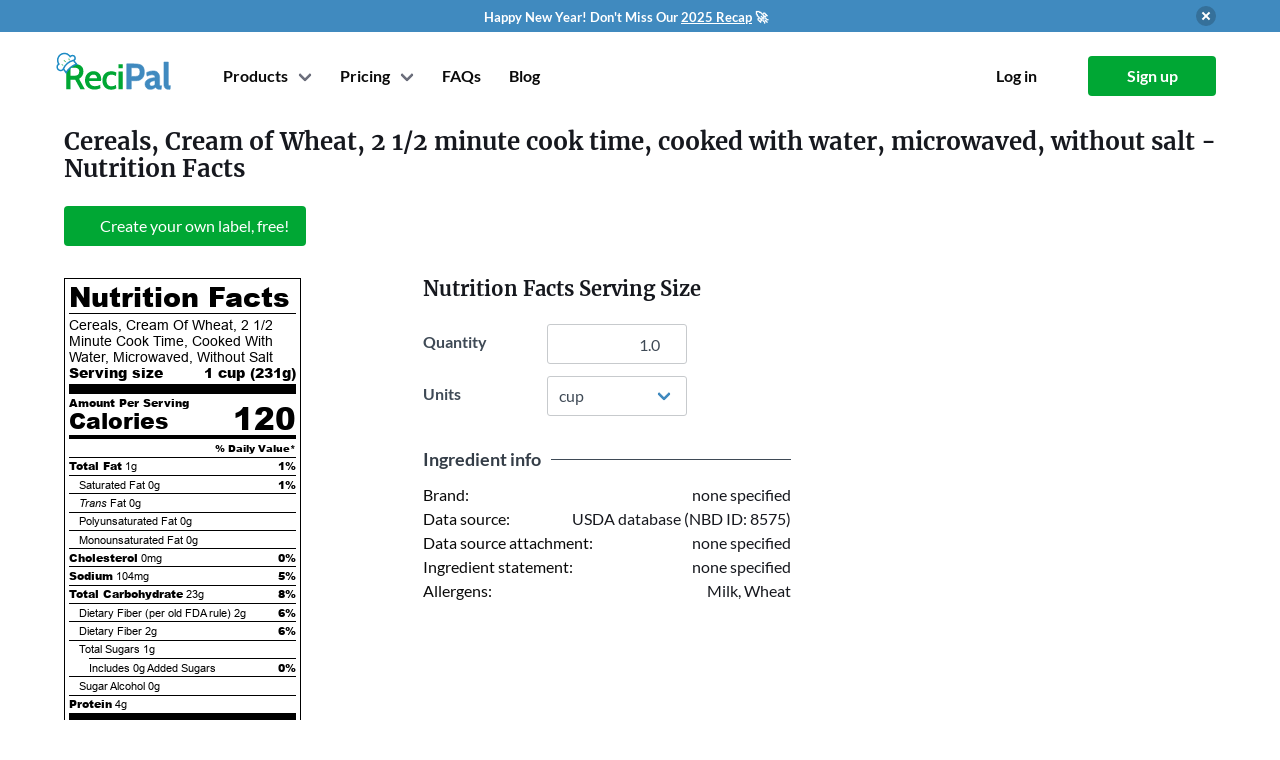

--- FILE ---
content_type: text/html; charset=utf-8
request_url: https://www.recipal.com/ingredients/2182-nutrition-facts-calories-protein-carbs-fat-cereals-cream-of-wheat-2-1-2-minute-cook-time-cooked-with-water-microwaved-without-salt
body_size: 5544
content:
<!DOCTYPE html>
<html lang="en"
      data-view="ingredients#show">
  <head>
    <meta charset="UTF-8">
    


    <title>Calories in Cereals, Cream of Wheat, 2 1/2 minute cook time, cooked with water, microwaved, without salt</title>

    <link rel="manifest" crossorigin="use-credentials" href="/manifest.json" />

    <meta name="keywords" content="Cereals, Cream of Wheat, 2 1/2 minute cook time, cooked with water, microwaved, without salt, nutrition label, nutrition facts, calories, fat, protein, carbohydrates, cholesterol, vitamins, sodium, fiber" />

    <meta name="description" content="Nutrition facts label and information for Cereals, Cream of Wheat, 2 1/2 minute cook time, cooked with water, microwaved, without salt - Per 100 grams: 52.0 calories, 0.37g fat, 10.1g carbohydrate, 1.88g protein." />

    <link rel="canonical" href="https://www.recipal.com/ingredients/2182-nutrition-facts-calories-protein-carbs-fat-cereals-cream-of-wheat-2-1-2-minute-cook-time-cooked-with-water-microwaved-without-salt" />

      <meta name="viewport" content="width=device-width, initial-scale=1">

    

    <link rel="manifest" href="/manifest.json">

<link rel="icon" type="image/svg+xml" href="/packs/jose_modern/images/recipal-icon.59ec90cb70080ae293e3.svg">

<link rel="icon" type="image/png" sizes="32x32" href="/packs/jose_modern/images/favicons/icon-32.e16a4494ef8646ce1f4c.png">
<link rel="icon" type="image/png" sizes="96x96" href="/packs/jose_modern/images/favicons/icon-96.0c9d1a1410621de1613e.png">
<link rel="icon" type="image/png" sizes="128x128" href="/packs/jose_modern/images/favicons/icon-128.03e8f1ff1d2d11c609df.png">
<link rel="shortcut icon" type="image/png" sizes="196x196" href="/packs/jose_modern/images/favicons/icon-196.10049950eebc8a2c676c.png">
<link rel="apple-touch-icon" type="image/png" sizes="120x120" href="/packs/jose_modern/images/favicons/icon-120.5dae3b232ff6c0d9dc31.png">
<link rel="apple-touch-icon" type="image/png" sizes="152x152" href="/packs/jose_modern/images/favicons/icon-152.899fe42d57e6d5c58843.png">
<link rel="apple-touch-icon" type="image/png" sizes="180x180" href="/packs/jose_modern/images/favicons/icon-180.065fad25e86eeab0cc52.png">


        <script>
    window.sentryOnLoad = function () {
      Sentry.init({
        environment: "production",
        tracesSampleRate: 0.1
      });
    };
  </script>
  <script src="https://js.sentry-cdn.com/e0f1946f98372f6b23115b5a8efc11cc.min.js" crossorigin="anonymous"></script>


    <link rel="stylesheet" href="https://d291icglrmz6n3.cloudfront.net/packs/css/jose_modern-940d926ceaca47ed9a07.css" media="all" />
    <script src="https://d291icglrmz6n3.cloudfront.net/packs/js/jose_modern-e6ca9048d4a3e611be89.js" defer="defer"></script>

    <link rel="stylesheet" href="https://d291icglrmz6n3.cloudfront.net/packs/css/pages-e1904eab65de6a473bed.css" media="all" />
    <script src="https://d291icglrmz6n3.cloudfront.net/packs/js/pages-c61d9776eb012e6b562d.js" defer="defer"></script>


      <link rel="stylesheet" href="https://d291icglrmz6n3.cloudfront.net/packs/css/recipal_app-6debc564cbb83928672f.css" media="all" />
      <script src="https://d291icglrmz6n3.cloudfront.net/packs/js/recipal_app-d967290c3c7cd9b84584.js" defer="defer"></script>



    <script>
//<![CDATA[

      window.currentUser = {"email":null,"id":null};

//]]>
</script>
    

    

    <meta name="sentry-trace" content="0caeff90c5d24da69deb697874c47066-43e554e4dfba4db6-0">
<meta name="baggage" content="sentry-trace_id=0caeff90c5d24da69deb697874c47066,sentry-sample_rate=0.1,sentry-sample_rand=0.701124,sentry-sampled=false,sentry-environment=production,sentry-public_key=e0f1946f98372f6b23115b5a8efc11cc">
  </head>

  <body class="is-modern is-logged-out" data-chat-provider="intercom">

    
  <section id="promo-banner" class="section mt-0 py-1 has-background-info no-print"
           style="">
    <div class="container">
      <div class="has-flex-vcentered is-justify-content-flex-end">
        <div class="has-flex-centered is-flex-grow-1">
          <div class="has-text-white">
            <span style="font-weight:700;font-size:13px;">
              Happy New Year! Don't Miss Our <a href="https://www.recipal.com/blog/features/2025-review" target="_blank">2025 Recap</a> 🚀
            </span>
          </div>
        </div>

        <button class="delete ml-2"
                onclick="document.cookie = 'hide_promo_v2=4;expires=Wed, 16 Jan 2030 04:43:01 GMT;max-age=126144000;path=/';
                         document.querySelector('#promo-banner').classList.add('is-hidden');">
        </button>
      </div>
    </div>
  </section>


    <div id="navbar" class="container">
  <nav class="navbar" role="navigation" aria-label="main navigation">
    <div class="navbar-brand mr-3">
      <a class="navbar-item recipal-logo" href="/">
          <img width="115" height="35" alt="ReciPal" src="https://d291icglrmz6n3.cloudfront.net/packs/jose_modern/images/recipal-logo.7fe8eba88a88e1ca7a5d.svg" />
</a>
      <div class="navbar-start is-flex is-hidden-desktop is-justify-content-flex-end is-flex-1">
          <a class="navbar-item navbar-toplevel mr-0 pr-1" href="/sign_up">
            Sign up
</a>      </div>

      <a
        role="button"
        class="navbar-burger burger"
        aria-label="menu"
        aria-expanded="false"
        data-target="#main-navbar"
        data-navbar-burger>
        <span aria-hidden="true"></span>
        <span aria-hidden="true"></span>
        <span aria-hidden="true"></span>
      </a>
    </div>

    <div id="main-navbar" class="navbar-menu">
      <div class="navbar-start ml-4">
          <!-- Login buttons for mobile, only when not signed in -->
          <div class="is-hidden-desktop">
            <div class="navbar-item is-hidden-desktop">
              <div class="columns is-mobile">
                <div class="column">
                  <a class="button is-outlined is-fullwidth" href="/log_in">
                    <strong>Log in</strong>
</a>                </div>
                <div class="column">
                  <a class="button is-primary is-fullwidth" href="/sign_up">
                    <strong>Sign up</strong>
</a>                </div>
              </div>
            </div>
          </div>

        <!-- Show Products and Pricing either for non-signed in users or for signed-in users on marketing pages -->
          <div class="navbar-item has-dropdown is-hoverable ">
            <a class="navbar-link navbar-toplevel mr-0">Products</a>
            <div class="navbar-dropdown products-dropdown">
              <a class="navbar-item" href="/nutrition-label-software">
                <div class="container">
                  <strong>Nutrition Label Software</strong>
                  <small>FDA and CFIA compliant nutrition labels.</small>
                </div>
</a>              <a class="navbar-item" href="/inventory">
                <div class="container">
                  <strong>Inventory</strong>
                  <small>Lot tracing, inventory management, and production planning.
                  </small>
                </div>
</a>              <a class="navbar-item" href="/hire-an-expert">
                <div class="container">
                  <strong>Hire a Labeling Expert</strong>
                  <small>
                    Label reviews and consulting from experts.
                  </small>
                </div>
</a>              <a class="navbar-item" target="_blank" href="/avery-redirect">
                <div class="container">
                  <strong>Label Printing</strong>
                  <small>
                    20% off first label order from Avery
                  </small>
                </div>
</a>            </div>
          </div>
          <div class="navbar-item has-dropdown is-hoverable">
  <a class="navbar-link navbar-toplevel mr-0">Pricing</a>
  <div class="navbar-dropdown pricing-dropdown">
    <a class="navbar-item" href="/pricing">
      <strong>Nutrition Labeling</strong>
</a>    <a class="navbar-item" href="/inventory-pricing">
      <strong>Inventory Management</strong>
</a>    <a class="navbar-item" href="/hire-an-expert">
      <strong>Hire a Labeling Expert</strong>
</a>  </div>
</div>

          
  <a title="Help and FAQs" class="navbar-item navbar-toplevel mr-1 is-hidden-touch" data-hint-html="Help and FAQs" data-hint-allow-click-link="true" href="/faq">
    <span class="is-hidden-touch">FAQs</span>
    <span class="is-hidden-desktop">
      <span class="icon-text">
        <span>Help</span>
        <span class="icon"><i class="fa fa-question-circle"></i></span>
      </span>
    </span>
</a>  <a class="navbar-item navbar-toplevel mr-0 is-hidden-touch is-hidden-touch" href="/blog">Blog</a>

      </div>

      <div class="navbar-end ml-4">
          <!-- Mobile only: Help link positioned just before login/signup buttons -->
          
  <a title="Help and FAQs" class="navbar-item navbar-toplevel mr-1 is-hidden-desktop" data-hint-html="Help and FAQs" data-hint-allow-click-link="true" href="/faq">
    <span class="is-hidden-touch">FAQs</span>
    <span class="is-hidden-desktop">
      <span class="icon-text">
        <span>Help</span>
        <span class="icon"><i class="fa fa-question-circle"></i></span>
      </span>
    </span>
</a>  <a class="navbar-item navbar-toplevel mr-0 is-hidden-touch is-hidden-desktop" href="/blog">Blog</a>


          <div class="navbar-item is-hidden-touch">
            <div class="buttons">
              <a class="button is-white" href="/log_in">
                <strong>Log in</strong>
</a>              <a class="button is-primary" href="/sign_up">
                <strong>Sign up</strong>
</a>            </div>
          </div>
      </div>
    </div>
  </nav>
</div>

    <ul id="flash-data" class="is-hidden">
</ul>

    <section class="section alerts is-hidden">
  <div class="container">
    <div class="columns is-centered is-narrow">
      <div class="column is-10 alert-parent">
      </div>
    </div>
  </div>
</section>


      
<section class="section">
  <div class="container">
    <div itemscope itemtype="http://schema.org/NutritionInformation">
      <h1 class="title is-4 mb-2" style="margin-top:-1rem !important">
        <span itemprop="name">Cereals, Cream of Wheat, 2 1/2 minute cook time, cooked with water, microwaved, without salt</span> - Nutrition Facts
      </h1>

      <div class="mt-5">
        
<div class="buttons">

    <a class="button is-primary" href="/sign_up">
      <span class="icon"><i class="fa fa-plus"></i></span>
          <span>Create your own label, free!</span>
</a></div>

      </div>

      <div class="block">
      </div>

      <div class="block is-hidden-tablet" data-form-container="">
        <h5 class="title is-5">Nutrition Facts Serving Size</h5>
        <div class="field is-clearfix">
          <div class="is-pulled-left">
            <div class="field-label is-normal has-text-left" style="width: 100px;">
              <label class="label" for="ingredient_show_quantity_mobile">Quantity</label>
            </div>
          </div>
          <div class="is-pulled-left">
            <div class="control">
              <input type="number" name="quantity" id="ingredient_show_quantity_mobile" value="1.0" step="any" data-quantity-field="" data-options-field="" class="input has-text-right" style="width: 140px;" />
            </div>
          </div>
        </div>

        <div class="field is-clearfix">
          <div class="is-pulled-left">
            <div class="field-label is-normal has-text-left" style="width: 100px;">
              <label class="label" for="ingredient_show_unit_mobile">Units</label>
            </div>
          </div>
          <div class="is-pulled-left">
            <div class="control">
              <div class="select">
                <select name="unit" id="ingredient_show_unit_mobile" data-unit-field="" data-options-field="" style="min-width: 140px;"><option value="100 grams">100 grams</option>
<option value="gram">gram</option>
<option value="oz">oz</option>
<option value="lb">lb</option>
<option value="kg">kg</option>
<option value="teaspoon">teaspoon</option>
<option value="tablespoon">tablespoon</option>
<option value="fl oz">fl oz</option>
<option selected="selected" value="cup">cup</option>
<option value="pint">pint</option>
<option value="quart">quart</option>
<option value="gallon">gallon</option>
<option value="ml">ml</option>
<option value="liter">liter</option></select>
              </div>
            </div>
          </div>
        </div>
      </div>

      <div class="columns">
        <div class="column is-narrow is-flex is-justify-content-center">
          <div data-partial="ingredients/show" class="block">
            <div class='nutrition-table' id='nutritionfactstable'>
<div class='nutrition-heading'>
Nutrition Facts
</div>
<div class='hairlineseparator'></div>
<div class='servingsize'>
<span class='is-not-bold'>Cereals, Cream Of Wheat, 2 1/2 Minute Cook Time, Cooked With Water, Microwaved, Without Salt</span>
<div class='is-clearfix'>
<div class='is-pulled-left'>Serving size</div>
<div class='is-pulled-right'>
1 cup
(<span itemprop='servingSize'>231</span>g)
</div>
</div>
</div>
<div class='thickseparator'></div>
<div class='nutrient is-bold'>Amount Per Serving</div>
<div class='nutrient new-calories'>
Calories
<div class='calories is-pulled-right' itemprop='calories'>
120
</div>
</div>
<div class='separator'></div>
<div class='dailyvalue is-clearfix'>
<div class='is-pulled-right'>% Daily Value*</div>
</div>
<div class='hairlineseparator'></div>
<div class='nutrient'>
<div class='is-clearfix'>
<div class='is-pulled-left'>
<span class='is-bold'>Total Fat</span>
<span itemprop='fatContent'>1g</span>
</div>
<div class='is-pulled-right is-bold'>
1%
</div>
</div>
<div class='hairlineseparator'></div>
<div class='subgroup is-clearfix'>
<div class='is-pulled-left'>
<span>Saturated Fat</span>
<span itemprop='saturatedFatContent'>0g</span>
</div>
<div class='is-pulled-right is-bold'>1%</div>
</div>
<div class='hairlineseparator'></div>
<div class='subgroup is-clearfix'>
<div class='is-pulled-left'>
<span>
<i>Trans</i>
Fat
</span>
<span itemprop='transFatContent'>0g</span>
</div>
</div>
<div class='hairlineseparator'></div>
<div class='subgroup is-clearfix'>
<div class='is-pulled-left'>
<span>Polyunsaturated Fat</span>
<span>
0g
</span>
</div>
</div>
<div class='hairlineseparator'></div>
<div class='subgroup is-clearfix'>
<div class='is-pulled-left'>
<span>Monounsaturated Fat</span>
<span>
0g
</span>
</div>
</div>
<div class='hairlineseparator'></div>
<div class='is-clearfix'>
<div class='is-pulled-left'>
<span class='is-bold'>Cholesterol</span>
<span itemprop='cholesterolContent'>0mg</span>
</div>
<div class='is-pulled-right is-bold'>0%</div>
</div>
<div class='hairlineseparator'></div>
<div class='is-clearfix'>
<div class='is-pulled-left'>
<span class='is-bold'>Sodium</span>
<span itemprop='sodiumContent'>104mg</span>
</div>
<div class='is-pulled-right is-bold'>5%</div>
</div>
<div class='hairlineseparator'></div>
<div class='is-clearfix'>
<div class='is-pulled-left'>
<span class='is-bold'>Total Carbohydrate</span>
<span itemprop='carbohydrateContent'>23g</span>
</div>
<div class='is-pulled-right is-bold'>8%</div>
</div>
<div class='hairlineseparator'></div>
<div class='subgroup is-clearfix'>
<div class='is-pulled-left'>
<span>Dietary Fiber (per old FDA rule)</span>
<span>2g</span>
</div>
<div class='is-pulled-right is-bold'>6%</div>
</div>
<div class='hairlineseparator'></div>
<div class='subgroup is-clearfix'>
<div class='is-pulled-left'>
<span>Dietary Fiber</span>
<span itemprop='fiberContent'>2g</span>
</div>
<div class='is-pulled-right is-bold'>6%</div>
</div>
<div class='hairlineseparator'></div>
<div class='subgroup is-clearfix'>
<div class='is-pulled-left'>
<span>Total Sugars</span>
<span itemprop='sugarContent'>1g</span>
</div>
</div>
<div class='subsubhairlineseparator'></div>
<div class='subsubgroup is-clearfix'>
<div class='is-pulled-left'>
<span>Includes</span>
<span class='added-sugar-grams'>
0g
<span>Added Sugars</span>
</span>
</div>
<div class='is-pulled-right is-bold'>0%</div>
</div>
<div class='hairlineseparator'></div>
<div class='subgroup is-clearfix'>
<div class='is-pulled-left'>
<span>Sugar Alcohol</span>
<span>0g</span>
</div>
</div>
<div class='hairlineseparator'></div>
<div class='is-clearfix'>
<div class='is-pulled-left'>
<span class='is-bold'>Protein</span>
<span itemprop='proteinContent'>4g</span>
</div>
</div>
<div class='thickseparator'></div>
</div>
<div class='nutrient'>
<div class='is-clearfix'>
<div class='is-pulled-left'>
Vitamin D
0mcg
</div>
<div class='is-pulled-right'>
0%
</div>
</div>
<div class='hairlineseparator'></div>
<div class='is-clearfix'>
<div class='is-pulled-left'>
Calcium
300mg
</div>
<div class='is-pulled-right'>
23%
</div>
</div>
<div class='hairlineseparator'></div>
<div class='is-clearfix'>
<div class='is-pulled-left'>
Iron
11.5mg
</div>
<div class='is-pulled-right'>
64%
</div>
</div>
<div class='hairlineseparator'></div>
<div class='is-clearfix'>
<div class='is-pulled-left'>
Potassium
60mg
</div>
<div class='is-pulled-right'>
1%
</div>
</div>
<div class='hairlineseparator'></div>
<div class='is-clearfix'>
<div class='is-pulled-left'>
Vitamin A
0mcg
</div>
<div class='is-pulled-right'>
0%
</div>
</div>
<div class='hairlineseparator'></div>
<div class='is-clearfix'>
<div class='is-pulled-left'>
Vitamin C
0mg
</div>
<div class='is-pulled-right'>
0%
</div>
</div>
<div class='hairlineseparator'></div>
<div class='is-clearfix'>
<div class='is-pulled-left'>
Vitamin E
0.1mg
</div>
<div class='is-pulled-right'>
1%
</div>
</div>
<div class='hairlineseparator'></div>
<div class='is-clearfix'>
<div class='is-pulled-left'>
Vitamin K
0mcg
</div>
<div class='is-pulled-right'>
0%
</div>
</div>
<div class='hairlineseparator'></div>
<div class='is-clearfix'>
<div class='is-pulled-left'>
Thiamin
0.2mg
</div>
<div class='is-pulled-right'>
17%
</div>
</div>
<div class='hairlineseparator'></div>
<div class='is-clearfix'>
<div class='is-pulled-left'>
Riboflavin
0.1mg
</div>
<div class='is-pulled-right'>
8%
</div>
</div>
<div class='hairlineseparator'></div>
<div class='is-clearfix'>
<div class='is-pulled-left'>
Niacin
1.7mg
</div>
<div class='is-pulled-right'>
10%
</div>
</div>
<div class='hairlineseparator'></div>
<div class='is-clearfix'>
<div class='is-pulled-left'>
Vitamin B6
0.1mg
</div>
<div class='is-pulled-right'>
4%
</div>
</div>
<div class='hairlineseparator'></div>
<div class='is-clearfix'>
<div class='is-pulled-left'>
Folate
75mcg DFE
</div>
<div class='is-pulled-right'>
18%
</div>
</div>
<div class='hairlineseparator'></div>
<div class='is-clearfix'>
<div class='is-pulled-left'>
Vitamin B12
0mcg
</div>
<div class='is-pulled-right'>
0%
</div>
</div>
<div class='hairlineseparator'></div>
<div class='is-clearfix'>
<div class='is-pulled-left'>
Pantothenic Acid
0.7mg
</div>
<div class='is-pulled-right'>
14%
</div>
</div>
<div class='hairlineseparator'></div>
<div class='is-clearfix'>
<div class='is-pulled-left'>
Phosphorus
130mg
</div>
<div class='is-pulled-right'>
11%
</div>
</div>
<div class='hairlineseparator'></div>
<div class='is-clearfix'>
<div class='is-pulled-left'>
Magnesium
20mg
</div>
<div class='is-pulled-right'>
4%
</div>
</div>
<div class='hairlineseparator'></div>
<div class='is-clearfix'>
<div class='is-pulled-left'>
Zinc
0.6mg
</div>
<div class='is-pulled-right'>
5%
</div>
</div>
<div class='hairlineseparator'></div>
<div class='is-clearfix'>
<div class='is-pulled-left'>
Selenium
0mcg
</div>
<div class='is-pulled-right'>
0%
</div>
</div>
<div class='hairlineseparator'></div>
<div class='is-clearfix'>
<div class='is-pulled-left'>
Copper
0.1mg
</div>
<div class='is-pulled-right'>
13%
</div>
</div>
<div class='hairlineseparator'></div>
<div class='is-clearfix'>
<div class='is-pulled-left'>
Manganese
0.5mg
</div>
<div class='is-pulled-right'>
23%
</div>
</div>
</div>
<div class='asterisksection-new-vertical is-clearfix'>
<div class='separator'></div>
<div class='asterisk is-pulled-left'>*</div>
<div class='asterisk_text is-pulled-right'>The % Daily Value (DV) tells you how much a nutrient in a serving of food contributes to a daily diet. 2,000 calories a day is used for general nutrition advice.</div>
</div>
</div>

          </div>
        </div>

        <div class="column is-7-tablet is-6-desktop is-4-widescreen is-offset-1">
          <div class="block is-hidden-mobile" data-form-container="">
            <h5 class="title is-5">Nutrition Facts Serving Size</h5>
            <div class="field is-grouped">
              <div class="control mr-0">
                <div class="field-label is-normal has-text-left" style="width: 100px;">
                  <label class="label" for="ingredient_show_quantity_tablet">Quantity</label>
                </div>
              </div>
              <div class="control">
                <input type="number" name="quantity" id="ingredient_show_quantity_tablet" value="1.0" step="any" data-quantity-field="" data-options-field="" class="input has-text-right" style="width: 140px;" />
              </div>
            </div>

            <div class="field is-grouped">
              <div class="control mr-0">
                <div class="field-label is-normal has-text-left" style="width: 100px;">
                  <label class="label" for="ingredient_show_unit_tablet">Units</label>
                </div>
              </div>
              <div class="control">
                <div class="select">
                  <select name="unit" id="ingredient_show_unit_tablet" data-unit-field="" data-options-field="" style="min-width: 140px;"><option value="100 grams">100 grams</option>
<option value="gram">gram</option>
<option value="oz">oz</option>
<option value="lb">lb</option>
<option value="kg">kg</option>
<option value="teaspoon">teaspoon</option>
<option value="tablespoon">tablespoon</option>
<option value="fl oz">fl oz</option>
<option selected="selected" value="cup">cup</option>
<option value="pint">pint</option>
<option value="quart">quart</option>
<option value="gallon">gallon</option>
<option value="ml">ml</option>
<option value="liter">liter</option></select>
                </div>
              </div>
            </div>
          </div>

          <div class="ingredient-show-section">
            <div class="section-heading">
              <div class="no-wrap">Ingredient info</div>
              <div class="divider"></div>
            </div>

            <div class="section-row">
              <div>Brand:</div>
              <div>
                none specified
              </div>
            </div>

            <div class="section-row">
              <div>Data source:</div>
              <div>
                  USDA database (NBD ID: 8575)
              </div>
            </div>

            <div class="section-row">
              <div>Data source attachment:</div>
              <div>
                  none specified
              </div>
            </div>

              <div class="section-row">
                <div>Ingredient statement:</div>
                <div>
                  none specified
                  <span class="no-wrap">
                  </span>
                </div>
              </div>

              <div class="section-row">
                <div>Allergens:</div>
                <div>
                  Milk, Wheat
                </div>
              </div>



          </div>




        </div>
      </div>
    </div>
  </div>
</section>



    <footer class="has-text-grey footer" id="footer">
  <div class="container">
    <div class="columns is-mobile is-multiline">
      <div class="column is-half-mobile has-text-right-mobile">
        <a href="/">
            <img width="115" height="35" alt="ReciPal" src="https://d291icglrmz6n3.cloudfront.net/packs/jose_modern/images/recipal-logo.7fe8eba88a88e1ca7a5d.svg" />
</a>        <ul>
          <li class="has-text-right">
            <a class="has-flex-vcentered has-flex-right-mobile" href="tel:+18447324725">
              <span class="icon is-hidden-mobile">
                <i class="fas fa-phone-alt"></i>
              </span>
              <span>(844) 732-4725</span>
</a>          <li class="instagram-link">
            <a class="has-flex-vcentered has-flex-right-mobile" href="https://instagram.com/recipalco">
              <span class="icon is-hidden-mobile">
                <i class="fab fa-instagram"></i>
              </span>
              <span>@recipalco</span>
</a>          <li class="twitter-link">
            <a class="has-flex-vcentered has-flex-right-mobile" href="https://twitter.com/recipal">
              <span class="icon is-hidden-mobile">
                <i class="fab fa-twitter"></i>
              </span>
              <span>@recipal</span>
</a>          <li class="facebook-link">
            <a class="has-flex-vcentered has-flex-right-mobile" href="https://facebook.com/recipal">
              <span class="icon is-hidden-mobile">
                <i class="fab fa-facebook"></i>
              </span>
              <span>facebook.com/recipal</span>
</a>
        </ul>
      </div>
      <div class="column is-half-mobile has-text-right is-size-6">
        <h4 class="is-family-secondary subtitle">Company</h4>
        <ul>
          <li><a href="/about">About</a>
          <li><a href="/blog">Blog</a>
          <li><a href="/pricing">Pricing</a>
          <li><a href="/terms">Legal</a>
          <li><a href="https://recipal.getrewardful.com/">Affiliates</a>
        </ul>
      </div>
      <div class="column is-half-mobile has-text-right is-size-6">
        <h4 class="is-family-secondary subtitle">Resources</h4>
        <ul>
          <li><a href="/faq">FAQ</a>
          <li><a href="/contact">Contact</a>
          <li><a href="/demos">Video Tutorials</a>
          <li><a href="/api-docs">API</a>
        </ul>
      </div>
      <div class="column is-half-mobile has-text-right is-size-6">
        <h4 class="is-family-secondary subtitle">Products</h4>
        <ul>
          <li><a href="/nutrition-label-software">Nutrition Label Software</a>
          <li><a href="/inventory">Inventory</a>
          <li><a href="/hire-an-expert">Hire a Labeling Expert</a>
          <li><a target="_blank" href="/avery-redirect">Label Printing</a>
        </ul>
      </div>
    </div>
    <div class="has-text-right mt-6 is-size-7">
      Copyright &copy; 2011-2026 ReciPal, LLC.
      <span class="is-block-touch"> All rights reserved.</span>
    </div>
  </div>
</footer>



      
      <script async src="https://www.googletagmanager.com/gtag/js?id=G-KBDKNKNXYZ"></script>
<script>
  (function() {
    window.__analytics_page_title = "ingredients_show";
    window.dataLayer = window.dataLayer || [];
    function gtag(){dataLayer.push(arguments);}
    gtag('js', new Date());

    const config = {
      'page_title': window.__analytics_page_title,
      'transport_type': 'beacon'
    };

    gtag('config', 'G-KBDKNKNXYZ', config);

    window.gtag = gtag;

    
  })();
</script>

        <script>(function(w,r){w._rwq=r;w[r]=w[r]||function(){(w[r].q=w[r].q||[]).push(arguments)}})(window,'rewardful');</script>
<script async src='https://r.wdfl.co/rw.js' data-rewardful='d11730'></script>

      
      <!-- Facebook Pixel Code -->
<script>
  !function(f,b,e,v,n,t,s)
  {if(f.fbq)return;n=f.fbq=function(){n.callMethod?
  n.callMethod.apply(n,arguments):n.queue.push(arguments)};
  if(!f._fbq)f._fbq=n;n.push=n;n.loaded=!0;n.version='2.0';
  n.queue=[];t=b.createElement(e);t.async=!0;
  t.src=v;s=b.getElementsByTagName(e)[0];
  s.parentNode.insertBefore(t,s)}(window, document,'script',
  'https://connect.facebook.net/en_US/fbevents.js');
  fbq('init', '889341268552387');
  fbq('track', 'PageView');
</script>
<noscript><img height="1" width="1" style="display:none"
  src="https://www.facebook.com/tr?id=889341268552387&ev=PageView&noscript=1"></noscript>
<!-- End Facebook Pixel Code -->

      <!-- LinkedIn Pixel Code -->
<!-- End LinkedIn Pixel Code -->

      
      

        <script id="IntercomSettingsScriptTag">
//<![CDATA[
window.intercomSettings = {"app_id":"m0cmu278","api_base":"https://api-iam.intercom.io","installation_type":"rails"};(function(){var w=window;var ic=w.Intercom;if(typeof ic==="function"){ic('update',intercomSettings);}else{var d=document;var i=function(){i.c(arguments)};i.q=[];i.c=function(args){i.q.push(args)};w.Intercom=i;function l(){var s=d.createElement('script');s.type='text/javascript';s.async=true;s.src='https://widget.intercom.io/widget/m0cmu278';var x=d.getElementsByTagName('script')[0];x.parentNode.insertBefore(s,x);}if(document.readyState==='complete'){l();}else if(w.attachEvent){w.attachEvent('onload',l);}else{w.addEventListener('load',l,false);}};})()
//]]>
</script>




  </body>
</html>
